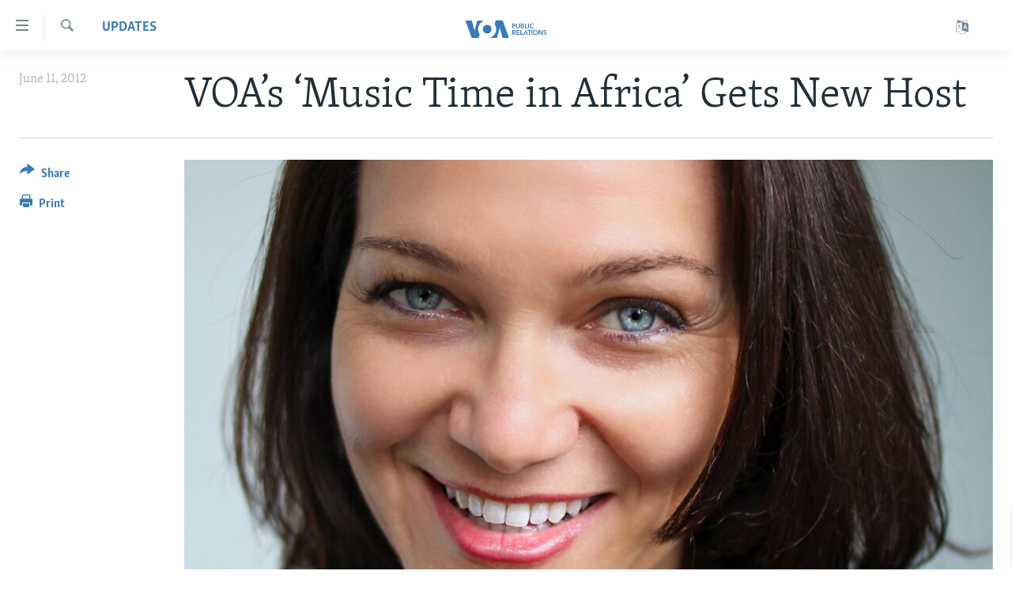

--- FILE ---
content_type: text/html; charset=utf-8
request_url: https://www.insidevoa.com/a/1206103.html
body_size: 9551
content:

<!DOCTYPE html>
<html lang="en" dir="ltr" class="no-js">
<head>
<link href="/Content/responsive/VOA/en-US-INSIDE/VOA-en-US-INSIDE.css?&amp;av=0.0.0.0&amp;cb=306" rel="stylesheet"/>
<script src="https://tags.insidevoa.com/voa-pangea/prod/utag.sync.js"></script> <script type='text/javascript' src='https://www.youtube.com/iframe_api' async></script>
<script type="text/javascript">
//a general 'js' detection, must be on top level in <head>, due to CSS performance
document.documentElement.className = "js";
var cacheBuster = "306";
var appBaseUrl = "/";
var imgEnhancerBreakpoints = [0, 144, 256, 408, 650, 1023, 1597];
var isLoggingEnabled = false;
var isPreviewPage = false;
var isLivePreviewPage = false;
if (!isPreviewPage) {
window.RFE = window.RFE || {};
window.RFE.cacheEnabledByParam = window.location.href.indexOf('nocache=1') === -1;
const url = new URL(window.location.href);
const params = new URLSearchParams(url.search);
// Remove the 'nocache' parameter
params.delete('nocache');
// Update the URL without the 'nocache' parameter
url.search = params.toString();
window.history.replaceState(null, '', url.toString());
} else {
window.addEventListener('load', function() {
const links = window.document.links;
for (let i = 0; i < links.length; i++) {
links[i].href = '#';
links[i].target = '_self';
}
})
}
var pwaEnabled = false;
var swCacheDisabled;
</script>
<meta charset="utf-8" />
<title>VOA’s ‘Music Time in Africa’ Gets New Host</title>
<meta name="description" content="Music Time in Africa, Voice of America’s longest running radio program, gets a new host this week, as Heather Maxwell takes over the award winning show.
Maxwell, an ethnomusicologist and Afrojazz singer who has been working, researching and performing in Africa since 1987, will be producing..." />
<meta name="keywords" content="Latest @ VOA , Updates" />
<meta name="viewport" content="width=device-width, initial-scale=1.0" />
<meta http-equiv="X-UA-Compatible" content="IE=edge" />
<meta name="robots" content="max-image-preview:large">
<link href="https://www.insidevoa.com/a/1206103.html" rel="canonical" />
<meta name="apple-mobile-web-app-title" content="VOA" />
<meta name="apple-mobile-web-app-status-bar-style" content="black" />
<meta name="apple-itunes-app" content="app-id=632618796, app-argument=//1206103.ltr" />
<meta content="VOA’s ‘Music Time in Africa’ Gets New Host" property="og:title" />
<meta content="Music Time in Africa, Voice of America’s longest running radio program, gets a new host this week, as Heather Maxwell takes over the award winning show.
Maxwell, an ethnomusicologist and Afrojazz singer who has been working, researching and performing in Africa since 1987, will be producing..." property="og:description" />
<meta content="article" property="og:type" />
<meta content="https://www.insidevoa.com/a/1206103.html" property="og:url" />
<meta content="Voice of America" property="og:site_name" />
<meta content="false" property="article:publisher" />
<meta content="https://gdb.voanews.com/54e824b8-8941-4a26-8316-2b21f0bfca44_w1200_h630.jpg" property="og:image" />
<meta content="1200" property="og:image:width" />
<meta content="630" property="og:image:height" />
<meta content="440182589361046" property="fb:app_id" />
<meta content="summary_large_image" name="twitter:card" />
<meta content="@SomeAccount" name="twitter:site" />
<meta content="https://gdb.voanews.com/54e824b8-8941-4a26-8316-2b21f0bfca44_w1200_h630.jpg" name="twitter:image" />
<meta content="VOA’s ‘Music Time in Africa’ Gets New Host" name="twitter:title" />
<meta content="Music Time in Africa, Voice of America’s longest running radio program, gets a new host this week, as Heather Maxwell takes over the award winning show.
Maxwell, an ethnomusicologist and Afrojazz singer who has been working, researching and performing in Africa since 1987, will be producing..." name="twitter:description" />
<link rel="amphtml" href="https://www.insidevoa.com/amp/1206103.html" />
<script type="application/ld+json">{"articleSection":"Updates","isAccessibleForFree":true,"headline":"VOA’s ‘Music Time in Africa’ Gets New Host","inLanguage":"en-US-INSIDE","keywords":"Latest @ VOA , Updates","author":{"@type":"Person","name":"VOA"},"datePublished":"2012-06-11 20:41:38Z","dateModified":"2012-06-12 14:59:37Z","publisher":{"logo":{"width":512,"height":220,"@type":"ImageObject","url":"https://www.insidevoa.com/Content/responsive/VOA/en-US-INSIDE/img/logo.png"},"@type":"NewsMediaOrganization","url":"https://www.insidevoa.com","sameAs":["https://www.facebook.com/insidevoa","https://twitter.com/insidevoa","https://www.youtube.com/user/VOAPublicRelations?feature=watch","https://www.instagram.com/insidevoa/"],"name":"Voice of America Office of Public Relations","alternateName":""},"@context":"https://schema.org","@type":"NewsArticle","mainEntityOfPage":"https://www.insidevoa.com/a/1206103.html","url":"https://www.insidevoa.com/a/1206103.html","description":"Music Time in Africa, Voice of America’s longest running radio program, gets a new host this week, as Heather Maxwell takes over the award winning show.\r\n\r\n Maxwell, an ethnomusicologist and Afrojazz singer who has been working, researching and performing in Africa since 1987, will be producing...","image":{"width":1080,"height":608,"@type":"ImageObject","url":"https://gdb.voanews.com/54e824b8-8941-4a26-8316-2b21f0bfca44_w1080_h608.jpg"},"name":"VOA’s ‘Music Time in Africa’ Gets New Host"}</script>
<script src="/Scripts/responsive/infographics.b?v=dVbZ-Cza7s4UoO3BqYSZdbxQZVF4BOLP5EfYDs4kqEo1&amp;av=0.0.0.0&amp;cb=306"></script>
<script src="/Scripts/responsive/loader.b?v=Q26XNwrL6vJYKjqFQRDnx01Lk2pi1mRsuLEaVKMsvpA1&amp;av=0.0.0.0&amp;cb=306"></script>
<link rel="icon" type="image/svg+xml" href="/Content/responsive/VOA/img/webApp/favicon.svg" />
<link rel="alternate icon" href="/Content/responsive/VOA/img/webApp/favicon.ico" />
<link rel="apple-touch-icon" sizes="152x152" href="/Content/responsive/VOA/img/webApp/ico-152x152.png" />
<link rel="apple-touch-icon" sizes="144x144" href="/Content/responsive/VOA/img/webApp/ico-144x144.png" />
<link rel="apple-touch-icon" sizes="114x114" href="/Content/responsive/VOA/img/webApp/ico-114x114.png" />
<link rel="apple-touch-icon" sizes="72x72" href="/Content/responsive/VOA/img/webApp/ico-72x72.png" />
<link rel="apple-touch-icon-precomposed" href="/Content/responsive/VOA/img/webApp/ico-57x57.png" />
<link rel="icon" sizes="192x192" href="/Content/responsive/VOA/img/webApp/ico-192x192.png" />
<link rel="icon" sizes="128x128" href="/Content/responsive/VOA/img/webApp/ico-128x128.png" />
<meta name="msapplication-TileColor" content="#ffffff" />
<meta name="msapplication-TileImage" content="/Content/responsive/VOA/img/webApp/ico-144x144.png" />
<link rel="alternate" type="application/rss+xml" title="VOA - Top Stories [RSS]" href="/api/" />
<link rel="sitemap" type="application/rss+xml" href="/sitemap.xml" />
</head>
<body class=" nav-no-loaded cc_theme pg-article print-lay-article js-category-to-nav nojs-images ">
<script type="text/javascript" >
var analyticsData = {url:"https://www.insidevoa.com/a/1206103.html",property_id:"292",article_uid:"1206103",page_title:"VOA’s ‘Music Time in Africa’ Gets New Host",page_type:"article",content_type:"article",subcontent_type:"article",last_modified:"2012-06-12 14:59:37Z",pub_datetime:"2012-06-11 20:41:38Z",pub_year:"2012",pub_month:"06",pub_day:"11",pub_hour:"20",pub_weekday:"Monday",section:"updates",english_section:"voa_updates",byline:"",categories:"latest-at-voa,voa_updates",domain:"www.insidevoa.com",language:"English",language_service:"VOA Public Affairs",platform:"web",copied:"no",copied_article:"",copied_title:"",runs_js:"Yes",cms_release:"8.44.0.0.306",enviro_type:"prod",slug:"",entity:"VOA",short_language_service:"PA",platform_short:"W",page_name:"VOA’s ‘Music Time in Africa’ Gets New Host"};
</script>
<noscript><iframe src="https://www.googletagmanager.com/ns.html?id=GTM-N8MP7P" height="0" width="0" style="display:none;visibility:hidden"></iframe></noscript><script type="text/javascript" data-cookiecategory="analytics">
var gtmEventObject = Object.assign({}, analyticsData, {event: 'page_meta_ready'});window.dataLayer = window.dataLayer || [];window.dataLayer.push(gtmEventObject);
if (top.location === self.location) { //if not inside of an IFrame
var renderGtm = "true";
if (renderGtm === "true") {
(function(w,d,s,l,i){w[l]=w[l]||[];w[l].push({'gtm.start':new Date().getTime(),event:'gtm.js'});var f=d.getElementsByTagName(s)[0],j=d.createElement(s),dl=l!='dataLayer'?'&l='+l:'';j.async=true;j.src='//www.googletagmanager.com/gtm.js?id='+i+dl;f.parentNode.insertBefore(j,f);})(window,document,'script','dataLayer','GTM-N8MP7P');
}
}
</script>
<!--Analytics tag js version start-->
<script type="text/javascript" data-cookiecategory="analytics">
var utag_data = Object.assign({}, analyticsData, {});
if(typeof(TealiumTagFrom)==='function' && typeof(TealiumTagSearchKeyword)==='function') {
var utag_from=TealiumTagFrom();var utag_searchKeyword=TealiumTagSearchKeyword();
if(utag_searchKeyword!=null && utag_searchKeyword!=='' && utag_data["search_keyword"]==null) utag_data["search_keyword"]=utag_searchKeyword;if(utag_from!=null && utag_from!=='') utag_data["from"]=TealiumTagFrom();}
if(window.top!== window.self&&utag_data.page_type==="snippet"){utag_data.page_type = 'iframe';}
try{if(window.top!==window.self&&window.self.location.hostname===window.top.location.hostname){utag_data.platform = 'self-embed';utag_data.platform_short = 'se';}}catch(e){if(window.top!==window.self&&window.self.location.search.includes("platformType=self-embed")){utag_data.platform = 'cross-promo';utag_data.platform_short = 'cp';}}
(function(a,b,c,d){ a="https://tags.insidevoa.com/voa-pangea/prod/utag.js"; b=document;c="script";d=b.createElement(c);d.src=a;d.type="text/java"+c;d.async=true; a=b.getElementsByTagName(c)[0];a.parentNode.insertBefore(d,a); })();
</script>
<!--Analytics tag js version end-->
<!-- Analytics tag management NoScript -->
<noscript>
<img style="position: absolute; border: none;" src="https://ssc.insidevoa.com/b/ss/bbgprod,bbgentityvoa/1/G.4--NS/1145338850?pageName=voa%3apa%3aw%3aarticle%3avoa%e2%80%99s%20%e2%80%98music%20time%20in%20africa%e2%80%99%20gets%20new%20host&amp;c6=voa%e2%80%99s%20%e2%80%98music%20time%20in%20africa%e2%80%99%20gets%20new%20host&amp;v36=8.44.0.0.306&amp;v6=D=c6&amp;g=https%3a%2f%2fwww.insidevoa.com%2fa%2f1206103.html&amp;c1=D=g&amp;v1=D=g&amp;events=event1,event52&amp;c16=voa%20public%20affairs&amp;v16=D=c16&amp;c5=voa_updates&amp;v5=D=c5&amp;ch=updates&amp;c15=english&amp;v15=D=c15&amp;c4=article&amp;v4=D=c4&amp;c14=1206103&amp;v14=D=c14&amp;v20=no&amp;c17=web&amp;v17=D=c17&amp;mcorgid=518abc7455e462b97f000101%40adobeorg&amp;server=www.insidevoa.com&amp;pageType=D=c4&amp;ns=bbg&amp;v29=D=server&amp;v25=voa&amp;v30=292&amp;v105=D=User-Agent " alt="analytics" width="1" height="1" /></noscript>
<!-- End of Analytics tag management NoScript -->
<!--*** Accessibility links - For ScreenReaders only ***-->
<section>
<div class="sr-only">
<h2>Accessibility links</h2>
<ul>
<li><a href="#content" data-disable-smooth-scroll="1">Skip to main content</a></li>
<li><a href="#navigation" data-disable-smooth-scroll="1">Skip to main Navigation</a></li>
<li><a href="#txtHeaderSearch" data-disable-smooth-scroll="1">Skip to Search</a></li>
</ul>
</div>
</section>
<div dir="ltr">
<div id="page">
<aside>
<div class="c-lightbox overlay-modal">
<div class="c-lightbox__intro">
<h2 class="c-lightbox__intro-title"></h2>
<button class="btn btn--rounded c-lightbox__btn c-lightbox__intro-next" title="Next">
<span class="ico ico--rounded ico-chevron-forward"></span>
<span class="sr-only">Next</span>
</button>
</div>
<div class="c-lightbox__nav">
<button class="btn btn--rounded c-lightbox__btn c-lightbox__btn--close" title="Close">
<span class="ico ico--rounded ico-close"></span>
<span class="sr-only">Close</span>
</button>
<button class="btn btn--rounded c-lightbox__btn c-lightbox__btn--prev" title="Previous">
<span class="ico ico--rounded ico-chevron-backward"></span>
<span class="sr-only">Previous</span>
</button>
<button class="btn btn--rounded c-lightbox__btn c-lightbox__btn--next" title="Next">
<span class="ico ico--rounded ico-chevron-forward"></span>
<span class="sr-only">Next</span>
</button>
</div>
<div class="c-lightbox__content-wrap">
<figure class="c-lightbox__content">
<span class="c-spinner c-spinner--lightbox">
<img src="/Content/responsive/img/player-spinner.png"
alt="please wait"
title="please wait" />
</span>
<div class="c-lightbox__img">
<div class="thumb">
<img src="" alt="" />
</div>
</div>
<figcaption>
<div class="c-lightbox__info c-lightbox__info--foot">
<span class="c-lightbox__counter"></span>
<span class="caption c-lightbox__caption"></span>
</div>
</figcaption>
</figure>
</div>
<div class="hidden">
<div class="content-advisory__box content-advisory__box--lightbox">
<span class="content-advisory__box-text">This image contains sensitive content which some people may find offensive or disturbing.</span>
<button class="btn btn--transparent content-advisory__box-btn m-t-md" value="text" type="button">
<span class="btn__text">
Click to reveal
</span>
</button>
</div>
</div>
</div>
<div class="print-dialogue">
<div class="container">
<h3 class="print-dialogue__title section-head">Print Options:</h3>
<div class="print-dialogue__opts">
<ul class="print-dialogue__opt-group">
<li class="form__group form__group--checkbox">
<input class="form__check " id="checkboxImages" name="checkboxImages" type="checkbox" checked="checked" />
<label for="checkboxImages" class="form__label m-t-md">Images</label>
</li>
<li class="form__group form__group--checkbox">
<input class="form__check " id="checkboxMultimedia" name="checkboxMultimedia" type="checkbox" checked="checked" />
<label for="checkboxMultimedia" class="form__label m-t-md">Multimedia</label>
</li>
</ul>
<ul class="print-dialogue__opt-group">
<li class="form__group form__group--checkbox">
<input class="form__check " id="checkboxEmbedded" name="checkboxEmbedded" type="checkbox" checked="checked" />
<label for="checkboxEmbedded" class="form__label m-t-md">Embedded Content</label>
</li>
<li class="form__group form__group--checkbox">
<input class="form__check " id="checkboxComments" name="checkboxComments" type="checkbox" />
<label for="checkboxComments" class="form__label m-t-md">Comments</label>
</li>
</ul>
</div>
<div class="print-dialogue__buttons">
<button class="btn btn--secondary close-button" type="button" title="Cancel">
<span class="btn__text ">Cancel</span>
</button>
<button class="btn btn-cust-print m-l-sm" type="button" title="Print">
<span class="btn__text ">Print</span>
</button>
</div>
</div>
</div>
<div class="ctc-message pos-fix">
<div class="ctc-message__inner">Link has been copied to clipboard</div>
</div>
</aside>
<div class="hdr-20 hdr-20--big">
<div class="hdr-20__inner">
<div class="hdr-20__max pos-rel">
<div class="hdr-20__side hdr-20__side--primary d-flex">
<label data-for="main-menu-ctrl" data-switcher-trigger="true" data-switch-target="main-menu-ctrl" class="burger hdr-trigger pos-rel trans-trigger" data-trans-evt="click" data-trans-id="menu">
<span class="ico ico-close hdr-trigger__ico hdr-trigger__ico--close burger__ico burger__ico--close"></span>
<span class="ico ico-menu hdr-trigger__ico hdr-trigger__ico--open burger__ico burger__ico--open"></span>
</label>
<div class="menu-pnl pos-fix trans-target" data-switch-target="main-menu-ctrl" data-trans-id="menu">
<div class="menu-pnl__inner">
<nav class="main-nav menu-pnl__item menu-pnl__item--first">
<ul class="main-nav__list accordeon" data-analytics-tales="false" data-promo-name="link" data-location-name="nav,secnav">
<li class="main-nav__item">
<a class="main-nav__item-name main-nav__item-name--link" href="/p/5324.html" title="Home" data-item-name="main-page-responsive" >Home</a>
</li>
<li class="main-nav__item accordeon__item" data-switch-target="menu-item-1560">
<label class="main-nav__item-name main-nav__item-name--label accordeon__control-label" data-switcher-trigger="true" data-for="menu-item-1560">
ABOUT VOA
<span class="ico ico-chevron-down main-nav__chev"></span>
</label>
<div class="main-nav__sub-list">
<a class="main-nav__item-name main-nav__item-name--link main-nav__item-name--sub" href="/p/5831.html" title="Mission, Firewall and Charter" data-item-name="Mission, Firewall and Charter " >Mission, Firewall and Charter</a>
<a class="main-nav__item-name main-nav__item-name--link main-nav__item-name--sub" href="/p/6310.html" title="Key Executives" >Key Executives</a>
<a class="main-nav__item-name main-nav__item-name--link main-nav__item-name--sub" href="/p/6072.html" title="Division Directors" data-item-name="division-directors" >Division Directors</a>
<a class="main-nav__item-name main-nav__item-name--link main-nav__item-name--sub" href="/p/5829.html" title="History of VOA" data-item-name="history-of-voa" >History of VOA</a>
<a class="main-nav__item-name main-nav__item-name--link main-nav__item-name--sub" href="https://www.insidevoa.com/p/6881.html" title="Past VOA Directors" >Past VOA Directors</a>
<a class="main-nav__item-name main-nav__item-name--link main-nav__item-name--sub" href="https://docs.voanews.eu/en-us-inside/2024/10/16/e3e36f21-e5b1-42f6-a21a-8304c86a547d.pdf" title="Broadcasting Languages - Current and Past" >Broadcasting Languages - Current and Past</a>
<a class="main-nav__item-name main-nav__item-name--link main-nav__item-name--sub" href="/p/5969.html" title="Social Media" data-item-name="voa-social-media-links" >Social Media</a>
<a class="main-nav__item-name main-nav__item-name--link main-nav__item-name--sub" href="/z/1564" title="Latest @ VOA" data-item-name="latest-at-voa" >Latest @ VOA</a>
<a class="main-nav__item-name main-nav__item-name--link main-nav__item-name--sub" href="/z/1901/articles" title="Awards &amp; Recognitions" >Awards &amp; Recognitions</a>
<a class="main-nav__item-name main-nav__item-name--link main-nav__item-name--sub" href="https://www.voanews.com/a/voa-around-the-world/4113370.html" title="VOA Around the World" >VOA Around the World</a>
</div>
</li>
<li class="main-nav__item accordeon__item" data-switch-target="menu-item-1559">
<label class="main-nav__item-name main-nav__item-name--label accordeon__control-label" data-switcher-trigger="true" data-for="menu-item-1559">
MEDIA RESOURCES
<span class="ico ico-chevron-down main-nav__chev"></span>
</label>
<div class="main-nav__sub-list">
<a class="main-nav__item-name main-nav__item-name--link main-nav__item-name--sub" href="/z/1503" title="News Releases and Statements" data-item-name="media-relations-press-releases" >News Releases and Statements</a>
<a class="main-nav__item-name main-nav__item-name--link main-nav__item-name--sub" href="/p/6358.html" title="Events" data-item-name="events" >Events</a>
<a class="main-nav__item-name main-nav__item-name--link main-nav__item-name--sub" href="/p/5621.html" title="CONTACT US" data-item-name="contact-us" >CONTACT US</a>
</div>
</li>
<li class="main-nav__item accordeon__item" data-switch-target="menu-item-1891">
<label class="main-nav__item-name main-nav__item-name--label accordeon__control-label" data-switcher-trigger="true" data-for="menu-item-1891">
VOA Fact Sheets
<span class="ico ico-chevron-down main-nav__chev"></span>
</label>
<div class="main-nav__sub-list">
<a class="main-nav__item-name main-nav__item-name--link main-nav__item-name--sub" href="https://docs.voanews.eu/en-us-inside/2024/10/11/5e5e2926-ae45-4547-a71e-943b0234cd04.pdf" title="Fast Facts" target="_blank" rel="noopener">Fast Facts</a>
<a class="main-nav__item-name main-nav__item-name--link main-nav__item-name--sub" href="https://docs.voanews.eu/en-US-INSIDE/2024/04/01/01000000-0aff-0242-e3cf-08dc5265779f.pdf" title="Original Content Request" >Original Content Request</a>
<a class="main-nav__item-name main-nav__item-name--link main-nav__item-name--sub" href="https://docs.voanews.eu/en-US-INSIDE/2024/02/28/01000000-c0a8-0242-1fd9-08dc38855655.pdf" title="Firewall" >Firewall</a>
</div>
</li>
<li class="main-nav__item">
<a class="main-nav__item-name main-nav__item-name--link" href="http://www.voanews.com/" title="VOANEWS.COM" >VOANEWS.COM</a>
</li>
<li class="main-nav__item">
<a class="main-nav__item-name main-nav__item-name--link" href="/p/5621.html" title="CONTACT US" data-item-name="contact-us" >CONTACT US</a>
</li>
</ul>
</nav>
<div class="menu-pnl__item menu-pnl__item--social">
<h5 class="menu-pnl__sub-head">Follow Us</h5>
<a href="https://www.facebook.com/insidevoa" title="Follow us on Facebook" data-analytics-text="follow_on_facebook" class="btn btn--rounded btn--social-inverted menu-pnl__btn js-social-btn btn-facebook" target="_blank" rel="noopener">
<span class="ico ico-facebook-alt ico--rounded"></span>
</a>
<a href="https://twitter.com/insidevoa" title="Follow us on Twitter" data-analytics-text="follow_on_twitter" class="btn btn--rounded btn--social-inverted menu-pnl__btn js-social-btn btn-twitter" target="_blank" rel="noopener">
<span class="ico ico-twitter ico--rounded"></span>
</a>
<a href="https://www.youtube.com/user/VOAPublicRelations?feature=watch" title="Follow us on Youtube" data-analytics-text="follow_on_youtube" class="btn btn--rounded btn--social-inverted menu-pnl__btn js-social-btn btn-youtube" target="_blank" rel="noopener">
<span class="ico ico-youtube ico--rounded"></span>
</a>
<a href="https://www.instagram.com/insidevoa/" title="Follow us on Instagram" data-analytics-text="follow_on_instagram" class="btn btn--rounded btn--social-inverted menu-pnl__btn js-social-btn btn-instagram" target="_blank" rel="noopener">
<span class="ico ico-instagram ico--rounded"></span>
</a>
</div>
<div class="menu-pnl__item">
<a href="/navigation/allsites" class="menu-pnl__item-link">
<span class="ico ico-languages "></span>
Languages
</a>
</div>
</div>
</div>
<label data-for="top-search-ctrl" data-switcher-trigger="true" data-switch-target="top-search-ctrl" class="top-srch-trigger hdr-trigger">
<span class="ico ico-close hdr-trigger__ico hdr-trigger__ico--close top-srch-trigger__ico top-srch-trigger__ico--close"></span>
<span class="ico ico-search hdr-trigger__ico hdr-trigger__ico--open top-srch-trigger__ico top-srch-trigger__ico--open"></span>
</label>
<div class="srch-top srch-top--in-header" data-switch-target="top-search-ctrl">
<div class="container">
<form action="/s" class="srch-top__form srch-top__form--in-header" id="form-topSearchHeader" method="get" role="search"><label for="txtHeaderSearch" class="sr-only">Search</label>
<input type="text" id="txtHeaderSearch" name="k" placeholder="search text ..." accesskey="s" value="" class="srch-top__input analyticstag-event" onkeydown="if (event.keyCode === 13) { FireAnalyticsTagEventOnSearch('search', $dom.get('#txtHeaderSearch')[0].value) }" />
<button title="Search" type="submit" class="btn btn--top-srch analyticstag-event" onclick="FireAnalyticsTagEventOnSearch('search', $dom.get('#txtHeaderSearch')[0].value) ">
<span class="ico ico-search"></span>
</button></form>
</div>
</div>
<a href="/" class="main-logo-link">
<img src="/Content/responsive/VOA/en-US-INSIDE/img/logo-compact.svg" class="main-logo main-logo--comp" alt="site logo">
<img src="/Content/responsive/VOA/en-US-INSIDE/img/logo.svg" class="main-logo main-logo--big" alt="site logo">
</a>
</div>
<div class="hdr-20__side hdr-20__side--secondary d-flex">
<a href="/navigation/allsites" title="Languages" class="hdr-20__secondary-item" data-item-name="custom1">
<span class="ico-custom ico-custom--1 hdr-20__secondary-icon"></span>
</a>
<a href="/s" title="Search" class="hdr-20__secondary-item hdr-20__secondary-item--search" data-item-name="search">
<span class="ico ico-search hdr-20__secondary-icon hdr-20__secondary-icon--search"></span>
</a>
<div class="srch-bottom">
<form action="/s" class="srch-bottom__form d-flex" id="form-bottomSearch" method="get" role="search"><label for="txtSearch" class="sr-only">Search</label>
<input type="search" id="txtSearch" name="k" placeholder="search text ..." accesskey="s" value="" class="srch-bottom__input analyticstag-event" onkeydown="if (event.keyCode === 13) { FireAnalyticsTagEventOnSearch('search', $dom.get('#txtSearch')[0].value) }" />
<button title="Search" type="submit" class="btn btn--bottom-srch analyticstag-event" onclick="FireAnalyticsTagEventOnSearch('search', $dom.get('#txtSearch')[0].value) ">
<span class="ico ico-search"></span>
</button></form>
</div>
</div>
<img src="/Content/responsive/VOA/en-US-INSIDE/img/logo-print.gif" class="logo-print" alt="site logo">
<img src="/Content/responsive/VOA/en-US-INSIDE/img/logo-print_color.png" class="logo-print logo-print--color" alt="site logo">
</div>
</div>
</div>
<script>
if (document.body.className.indexOf('pg-home') > -1) {
var nav2In = document.querySelector('.hdr-20__inner');
var nav2Sec = document.querySelector('.hdr-20__side--secondary');
var secStyle = window.getComputedStyle(nav2Sec);
if (nav2In && window.pageYOffset < 150 && secStyle['position'] !== 'fixed') {
nav2In.classList.add('hdr-20__inner--big')
}
}
</script>
<div class="c-hlights c-hlights--breaking c-hlights--no-item" data-hlight-display="mobile,desktop">
<div class="c-hlights__wrap container p-0">
<div class="c-hlights__nav">
<a role="button" href="#" title="Previous">
<span class="ico ico-chevron-backward m-0"></span>
<span class="sr-only">Previous</span>
</a>
<a role="button" href="#" title="Next">
<span class="ico ico-chevron-forward m-0"></span>
<span class="sr-only">Next</span>
</a>
</div>
<span class="c-hlights__label">
<span class="">Breaking News</span>
<span class="switcher-trigger">
<label data-for="more-less-1" data-switcher-trigger="true" class="switcher-trigger__label switcher-trigger__label--more p-b-0" title="Show more">
<span class="ico ico-chevron-down"></span>
</label>
<label data-for="more-less-1" data-switcher-trigger="true" class="switcher-trigger__label switcher-trigger__label--less p-b-0" title="Show less">
<span class="ico ico-chevron-up"></span>
</label>
</span>
</span>
<ul class="c-hlights__items switcher-target" data-switch-target="more-less-1">
</ul>
</div>
</div> <div id="content">
<main class="container">
<div class="hdr-container">
<div class="row">
<div class="col-category col-xs-12 col-md-2 pull-left"> <div class="category js-category">
<a class="" href="/z/1926">Updates</a> </div>
</div><div class="col-title col-xs-12 col-md-10 pull-right"> <h1 class="title pg-title">
VOA’s ‘Music Time in Africa’ Gets New Host
</h1>
</div><div class="col-publishing-details col-xs-12 col-sm-12 col-md-2 pull-left"> <div class="publishing-details ">
<div class="published">
<span class="date" >
<time pubdate="pubdate" datetime="2012-06-11T16:41:38-05:00">
June 11, 2012
</time>
</span>
</div>
</div>
</div><div class="col-lg-12 separator"> <div class="separator">
<hr class="title-line" />
</div>
</div><div class="col-multimedia col-xs-12 col-md-10 pull-right"> <div class="cover-media">
<figure class="media-image js-media-expand">
<div class="img-wrap">
<div class="thumb thumb16_9">
<img src="https://gdb.voanews.com/54e824b8-8941-4a26-8316-2b21f0bfca44_w250_r1_s.jpg" alt="Music Time in Africa host, Heather Maxwell " />
</div>
</div>
<figcaption>
<span class="caption">Music Time in Africa host, Heather Maxwell </span>
</figcaption>
</figure>
</div>
</div><div class="col-xs-12 col-md-2 pull-left article-share pos-rel"> <div class="share--box">
<div class="sticky-share-container" style="display:none">
<div class="container">
<a href="https://www.insidevoa.com" id="logo-sticky-share">&nbsp;</a>
<div class="pg-title pg-title--sticky-share">
VOA’s ‘Music Time in Africa’ Gets New Host
</div>
<div class="sticked-nav-actions">
<!--This part is for sticky navigation display-->
<p class="buttons link-content-sharing p-0 ">
<button class="btn btn--link btn-content-sharing p-t-0 " id="btnContentSharing" value="text" role="Button" type="" title="More options">
<span class="ico ico-share ico--l"></span>
<span class="btn__text ">
Share
</span>
</button>
</p>
<aside class="content-sharing js-content-sharing js-content-sharing--apply-sticky content-sharing--sticky"
role="complementary"
data-share-url="https://www.insidevoa.com/a/1206103.html" data-share-title="VOA’s ‘Music Time in Africa’ Gets New Host" data-share-text="">
<div class="content-sharing__popover">
<h6 class="content-sharing__title">Share</h6>
<button href="#close" id="btnCloseSharing" class="btn btn--text-like content-sharing__close-btn">
<span class="ico ico-close ico--l"></span>
</button>
<ul class="content-sharing__list">
<li class="content-sharing__item">
<div class="ctc ">
<input type="text" class="ctc__input" readonly="readonly">
<a href="" js-href="https://www.insidevoa.com/a/1206103.html" class="content-sharing__link ctc__button">
<span class="ico ico-copy-link ico--rounded ico--s"></span>
<span class="content-sharing__link-text">Copy link</span>
</a>
</div>
</li>
<li class="content-sharing__item">
<a href="https://facebook.com/sharer.php?u=https%3a%2f%2fwww.insidevoa.com%2fa%2f1206103.html"
data-analytics-text="share_on_facebook"
title="Facebook" target="_blank"
class="content-sharing__link js-social-btn">
<span class="ico ico-facebook ico--rounded ico--s"></span>
<span class="content-sharing__link-text">Facebook</span>
</a>
</li>
<li class="content-sharing__item">
<a href="https://twitter.com/share?url=https%3a%2f%2fwww.insidevoa.com%2fa%2f1206103.html&amp;text=VOA%e2%80%99s+%e2%80%98Music+Time+in+Africa%e2%80%99+Gets+New+Host"
data-analytics-text="share_on_twitter"
title="Twitter" target="_blank"
class="content-sharing__link js-social-btn">
<span class="ico ico-twitter ico--rounded ico--s"></span>
<span class="content-sharing__link-text">Twitter</span>
</a>
</li>
<li class="content-sharing__item">
<a href="mailto:?body=https%3a%2f%2fwww.insidevoa.com%2fa%2f1206103.html&amp;subject=VOA’s ‘Music Time in Africa’ Gets New Host"
title="Email"
class="content-sharing__link ">
<span class="ico ico-email ico--rounded ico--s"></span>
<span class="content-sharing__link-text">Email</span>
</a>
</li>
</ul>
</div>
</aside>
</div>
</div>
</div>
<div class="links">
<p class="buttons link-content-sharing p-0 ">
<button class="btn btn--link btn-content-sharing p-t-0 " id="btnContentSharing" value="text" role="Button" type="" title="More options">
<span class="ico ico-share ico--l"></span>
<span class="btn__text ">
Share
</span>
</button>
</p>
<aside class="content-sharing js-content-sharing " role="complementary"
data-share-url="https://www.insidevoa.com/a/1206103.html" data-share-title="VOA’s ‘Music Time in Africa’ Gets New Host" data-share-text="">
<div class="content-sharing__popover">
<h6 class="content-sharing__title">Share</h6>
<button href="#close" id="btnCloseSharing" class="btn btn--text-like content-sharing__close-btn">
<span class="ico ico-close ico--l"></span>
</button>
<ul class="content-sharing__list">
<li class="content-sharing__item">
<div class="ctc ">
<input type="text" class="ctc__input" readonly="readonly">
<a href="" js-href="https://www.insidevoa.com/a/1206103.html" class="content-sharing__link ctc__button">
<span class="ico ico-copy-link ico--rounded ico--l"></span>
<span class="content-sharing__link-text">Copy link</span>
</a>
</div>
</li>
<li class="content-sharing__item">
<a href="https://facebook.com/sharer.php?u=https%3a%2f%2fwww.insidevoa.com%2fa%2f1206103.html"
data-analytics-text="share_on_facebook"
title="Facebook" target="_blank"
class="content-sharing__link js-social-btn">
<span class="ico ico-facebook ico--rounded ico--l"></span>
<span class="content-sharing__link-text">Facebook</span>
</a>
</li>
<li class="content-sharing__item">
<a href="https://twitter.com/share?url=https%3a%2f%2fwww.insidevoa.com%2fa%2f1206103.html&amp;text=VOA%e2%80%99s+%e2%80%98Music+Time+in+Africa%e2%80%99+Gets+New+Host"
data-analytics-text="share_on_twitter"
title="Twitter" target="_blank"
class="content-sharing__link js-social-btn">
<span class="ico ico-twitter ico--rounded ico--l"></span>
<span class="content-sharing__link-text">Twitter</span>
</a>
</li>
<li class="content-sharing__item">
<a href="mailto:?body=https%3a%2f%2fwww.insidevoa.com%2fa%2f1206103.html&amp;subject=VOA’s ‘Music Time in Africa’ Gets New Host"
title="Email"
class="content-sharing__link ">
<span class="ico ico-email ico--rounded ico--l"></span>
<span class="content-sharing__link-text">Email</span>
</a>
</li>
</ul>
</div>
</aside>
<p class="link-print visible-md visible-lg buttons p-0">
<button class="btn btn--link btn-print p-t-0" onclick="if (typeof FireAnalyticsTagEvent === 'function') {FireAnalyticsTagEvent({ on_page_event: 'print_story' });}return false" title="(CTRL+P)">
<span class="ico ico-print"></span>
<span class="btn__text">Print</span>
</button>
</p>
</div>
</div>
</div>
</div>
</div>
<div class="body-container">
<div class="row">
<div class="col-xs-12 col-sm-12 col-md-10 col-lg-10 pull-right">
<div class="row">
<div class="col-xs-12 col-sm-12 col-md-8 col-lg-8 pull-left bottom-offset content-offset">
<div id="article-content" class="content-floated-wrap fb-quotable">
<div class="wsw">
<em>Music Time in Africa</em>, Voice of America’s longest running radio program, gets a new host this week, as Heather Maxwell takes over the award winning show.<br />
<br />
Maxwell, an ethnomusicologist and Afrojazz singer who has been working, researching and performing in Africa since 1987, will be producing and hosting the program, and writing for the companion blog, <a class="wsw__a" href="http://blogs.voanews.com/african-music-treasures/2012/06/11/welcome-to-the-new-african-music-treasures/" target="_blank">African Music Treasures.</a><br />
<br />
“This show, with its long history, celebrates Africa’s rich contributions to world culture, and I’m so excited to be able to take it into the future,” Maxwell says. “We’ll still play a blend of classic, pop, and traditional artists and genres from Congo’s Bongo Flava music, to Hip Hop and High Life,” she says.<br />
<br />
<a class="wsw__a" href="http://www.voanews.com/archive/music-time-in-africa/latest/706/1456.html"><em>Music Time in Africa</em></a> was founded in 1965 by veteran VOA broadcaster Leo “Music Man for Africa” Sarkisian, whose dazzling and unparalleled collection of original African music is now housed at the VOA studios in Washington.<br />
<br />
With access to more than 50 years of original recordings, the popular pan-African music show offers timeless treasures, new and old, from across the continent and the African diaspora.<br />
<br />
Find the <em>Music Time in Africa</em> program page at <a class="wsw__a" href="http://www.voanews.com/">www.voanews.com</a>.<br />
</div>
</div>
</div>
</div>
</div>
</div>
</div>
</main>
<div class="container">
<div class="row">
<div class="col-xs-12 col-sm-12 col-md-12 col-lg-12">
<div class="slide-in-wg suspended" data-cookie-id="wgt-39050-991630">
<div class="wg-hiding-area">
<span class="ico ico-arrow-right"></span>
<div class="media-block-wrap">
<h2 class="section-head">Recommended</h2>
<div class="row">
<ul>
<li class="col-xs-12 col-sm-12 col-md-12 col-lg-12 mb-grid">
<div class="media-block ">
<a href="https://www.insidevoa.com/a/subscribe/3539460.html" target="_blank" rel="noopener" class="img-wrap img-wrap--t-spac img-wrap--size-4 img-wrap--float" title="Subscribe here to receive VOA news and information.">
<div class="thumb thumb16_9">
<noscript class="nojs-img">
<img src="https://gdb.voanews.com/997c72ec-62d8-43be-81d3-237cef29a498_w100_r1.png" alt="" />
</noscript>
<img data-src="https://gdb.voanews.com/997c72ec-62d8-43be-81d3-237cef29a498_w33_r1.png" src="" alt="" class=""/>
</div>
</a>
<div class="media-block__content media-block__content--h">
<a href="https://www.insidevoa.com/a/subscribe/3539460.html" target="_blank" rel="noopener">
<h4 class="media-block__title media-block__title--size-4" title="Subscribe here to receive VOA news and information.">
Subscribe here to receive VOA news and information.
</h4>
</a>
</div>
</div>
</li>
</ul>
</div>
</div>
</div>
</div>
</div>
</div>
</div>
</div>
<footer role="contentinfo">
<div id="foot" class="foot">
<div class="container">
<div class="foot-nav collapsed" id="foot-nav">
<div class="menu">
<ul class="items">
<li class="socials block-socials">
<span class="handler" id="socials-handler">
Follow Us
</span>
<div class="inner">
<ul class="subitems follow">
<li>
<a href="https://www.facebook.com/insidevoa" title="Follow us on Facebook" data-analytics-text="follow_on_facebook" class="btn btn--rounded js-social-btn btn-facebook" target="_blank" rel="noopener">
<span class="ico ico-facebook-alt ico--rounded"></span>
</a>
</li>
<li>
<a href="https://twitter.com/insidevoa" title="Follow us on Twitter" data-analytics-text="follow_on_twitter" class="btn btn--rounded js-social-btn btn-twitter" target="_blank" rel="noopener">
<span class="ico ico-twitter ico--rounded"></span>
</a>
</li>
<li>
<a href="https://www.youtube.com/user/VOAPublicRelations?feature=watch" title="Follow us on Youtube" data-analytics-text="follow_on_youtube" class="btn btn--rounded js-social-btn btn-youtube" target="_blank" rel="noopener">
<span class="ico ico-youtube ico--rounded"></span>
</a>
</li>
<li>
<a href="https://www.instagram.com/insidevoa/" title="Follow us on Instagram" data-analytics-text="follow_on_instagram" class="btn btn--rounded js-social-btn btn-instagram" target="_blank" rel="noopener">
<span class="ico ico-instagram ico--rounded"></span>
</a>
</li>
<li>
<a href="/subscribe.html" title="Subscribe" data-analytics-text="follow_on_subscribe" class="btn btn--rounded js-social-btn btn-email" >
<span class="ico ico-email ico--rounded"></span>
</a>
</li>
</ul>
</div>
</li>
<li class="block-primary collapsed collapsible item">
<span class="handler">
INFO PAGES
<span title="close tab" class="ico ico-chevron-up"></span>
<span title="open tab" class="ico ico-chevron-down"></span>
<span title="add" class="ico ico-plus"></span>
<span title="remove" class="ico ico-minus"></span>
</span>
<div class="inner">
<ul class="subitems">
<li class="subitem">
<a class="handler" href="/p/5831.html" title="About VOA" >About VOA</a>
</li>
<li class="subitem">
<a class="handler" href="/p/5621.html" title="Contact Us" >Contact Us</a>
</li>
<li class="subitem">
<a class="handler" href="/p/5719.html" title="Request Use of VOA Material" >Request Use of VOA Material</a>
</li>
<li class="subitem">
<a class="handler" href="http://pronounce.voanews.com/" title="VOA Pronunciation Guide" >VOA Pronunciation Guide</a>
</li>
<li class="subitem">
<a class="handler" href="https://www.voanews.com/a/voa-around-the-world/4113370.html" title="VOA Around the World" >VOA Around the World</a>
</li>
<li class="subitem">
<a class="handler" href="https://www.usagm.gov/wp-content/uploads/2019/07/Social-Media-Policy-July-2019.pdf" title="Social Media Policy" >Social Media Policy</a>
</li>
</ul>
</div>
</li>
<li class="block-primary collapsed collapsible item">
<span class="handler">
WAYS TO ACCESS VOA
<span title="close tab" class="ico ico-chevron-up"></span>
<span title="open tab" class="ico ico-chevron-down"></span>
<span title="add" class="ico ico-plus"></span>
<span title="remove" class="ico ico-minus"></span>
</span>
<div class="inner">
<ul class="subitems">
<li class="subitem">
<a class="handler" href="http://www.voanews.com" title="VOA News Website" >VOA News Website</a>
</li>
<li class="subitem">
<a class="handler" href="/p/5969.html" title="VOA Language Social Media Accounts" >VOA Language Social Media Accounts</a>
</li>
<li class="subitem">
<a class="handler" href="/a/subscribe/3539460.html" title="Subscribe to Receive VOA News and Information" >Subscribe to Receive VOA News and Information</a>
</li>
<li class="subitem">
<a class="handler" href="https://www.linkedin.com/company/voice-of-america/" title="LinkedIn" >LinkedIn</a>
</li>
</ul>
</div>
</li>
<li class="block-secondary collapsed collapsible item">
<span class="handler">
VOA Director Social Media Accounts
<span title="close tab" class="ico ico-chevron-up"></span>
<span title="open tab" class="ico ico-chevron-down"></span>
<span title="add" class="ico ico-plus"></span>
<span title="remove" class="ico ico-minus"></span>
</span>
<div class="inner">
<ul class="subitems">
<li class="subitem">
<a class="handler" href="https://www.facebook.com/voadirector/" title="VOA Director Facebook" >VOA Director Facebook</a>
</li>
<li class="subitem">
<a class="handler" href="https://www.instagram.com/voadirector/" title="VOA Director Instagram" >VOA Director Instagram</a>
</li>
<li class="subitem">
<a class="handler" href="https://twitter.com/voadirector?lang=en" title="VOA Director X" >VOA Director X</a>
</li>
</ul>
</div>
</li>
<li class="block-secondary collapsed collapsible item">
<span class="handler">
ADDRESS
<span title="close tab" class="ico ico-chevron-up"></span>
<span title="open tab" class="ico ico-chevron-down"></span>
<span title="add" class="ico ico-plus"></span>
<span title="remove" class="ico ico-minus"></span>
</span>
<div class="inner">
<ul class="subitems">
<li class="subitem">
<a class="handler" href="https://www.google.com/maps/place/Voice+of+America/@38.8868478,-77.0186469,17z/data=!3m1!4b1!4m5!3m4!1s0x89b7b783e0841765" title="330 Independence Ave SW, Washington, DC 20237" >330 Independence Ave SW, Washington, DC 20237</a>
</li>
</ul>
</div>
</li>
<li class="block-secondary collapsed collapsible item">
<span class="handler">
Federal Links
<span title="close tab" class="ico ico-chevron-up"></span>
<span title="open tab" class="ico ico-chevron-down"></span>
<span title="add" class="ico ico-plus"></span>
<span title="remove" class="ico ico-minus"></span>
</span>
<div class="inner">
<ul class="subitems">
<li class="subitem">
<a class="handler" href="https://www.usagm.gov/foia/" title="Freedom of Information Act (FOIA)" >Freedom of Information Act (FOIA)</a>
</li>
<li class="subitem">
<a class="handler" href="https://www.stateoig.gov/hotline" title="IG Hotline" >IG Hotline</a>
</li>
<li class="subitem">
<a class="handler" href="https://www.usagm.gov/privacy-policy/" title="Privacy Policy" >Privacy Policy</a>
</li>
<li class="subitem">
<a class="handler" href="https://www.usa.gov/" title="USA.GOV" >USA.GOV</a>
</li>
<li class="subitem">
<a class="handler" href="https://www.usagm.gov/our-work/strategy-and-results/strategic-priorities/research-reports/open-government/" title="OpenGov" >OpenGov</a>
</li>
<li class="subitem">
<a class="handler" href="https://www.usagm.gov/employee-resources-and-guidelines/" title="Employee Resources and Guidelines" >Employee Resources and Guidelines</a>
</li>
<li class="subitem">
<a class="handler" href="https://www.voanews.com/section-508" title="Accessibility" >Accessibility</a>
</li>
<li class="subitem">
<a class="handler" href="https://www.usagm.gov/our-work/strategy-and-results/strategic-priorities/performance-accountability/" title="Performance and Accountability Report" >Performance and Accountability Report</a>
</li>
<li class="subitem">
<a class="handler" href="https://www.usagm.gov/our-work/strategy-and-results/strategic-priorities/budget-submissions/" title="Congressional Budget Justification" >Congressional Budget Justification</a>
</li>
<li class="subitem">
<a class="handler" href="https://www.usagm.gov/work-with-us/equal-employment/" title="EEO" >EEO</a>
</li>
</ul>
</div>
</li>
</ul>
</div>
</div>
<div class="foot__item foot__item--copyrights">
<p class="copyright"></p>
</div>
</div>
</div>
</footer> </div>
</div>
<script defer src="/Scripts/responsive/serviceWorkerInstall.js?cb=306"></script>
<script type="text/javascript">
// opera mini - disable ico font
if (navigator.userAgent.match(/Opera Mini/i)) {
document.getElementsByTagName("body")[0].className += " can-not-ff";
}
// mobile browsers test
if (typeof RFE !== 'undefined' && RFE.isMobile) {
if (RFE.isMobile.any()) {
document.getElementsByTagName("body")[0].className += " is-mobile";
}
else {
document.getElementsByTagName("body")[0].className += " is-not-mobile";
}
}
</script>
<script src="/conf.js?x=306" type="text/javascript"></script>
<div class="responsive-indicator">
<div class="visible-xs-block">XS</div>
<div class="visible-sm-block">SM</div>
<div class="visible-md-block">MD</div>
<div class="visible-lg-block">LG</div>
</div>
<script type="text/javascript">
var bar_data = {
"apiId": "1206103",
"apiType": "1",
"isEmbedded": "0",
"culture": "en-US-INSIDE",
"cookieName": "cmsLoggedIn",
"cookieDomain": "www.insidevoa.com"
};
</script>
<div id="scriptLoaderTarget" style="display:none;contain:strict;"></div>
</body>
</html>